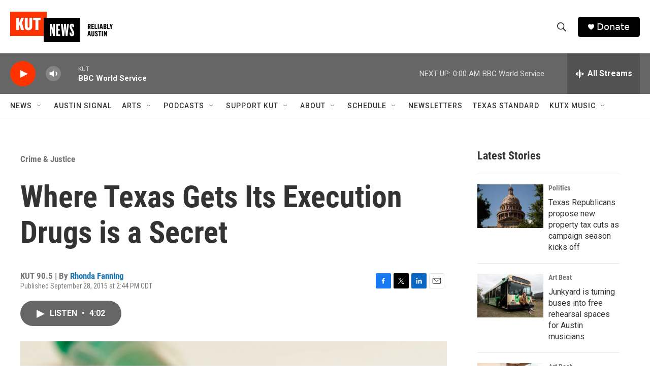

--- FILE ---
content_type: text/html; charset=utf-8
request_url: https://www.google.com/recaptcha/api2/aframe
body_size: 268
content:
<!DOCTYPE HTML><html><head><meta http-equiv="content-type" content="text/html; charset=UTF-8"></head><body><script nonce="F8m6SXKyh6-ucXWN95_aUw">/** Anti-fraud and anti-abuse applications only. See google.com/recaptcha */ try{var clients={'sodar':'https://pagead2.googlesyndication.com/pagead/sodar?'};window.addEventListener("message",function(a){try{if(a.source===window.parent){var b=JSON.parse(a.data);var c=clients[b['id']];if(c){var d=document.createElement('img');d.src=c+b['params']+'&rc='+(localStorage.getItem("rc::a")?sessionStorage.getItem("rc::b"):"");window.document.body.appendChild(d);sessionStorage.setItem("rc::e",parseInt(sessionStorage.getItem("rc::e")||0)+1);localStorage.setItem("rc::h",'1766469428243');}}}catch(b){}});window.parent.postMessage("_grecaptcha_ready", "*");}catch(b){}</script></body></html>